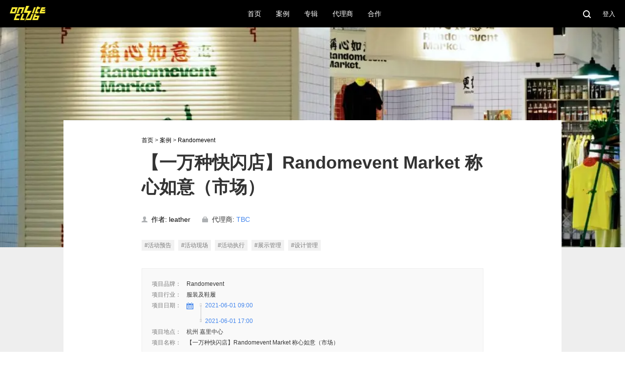

--- FILE ---
content_type: text/html; charset=utf-8
request_url: https://onsiteclub.com/case/Randomevent-Market-POP-UP-STORE-2021-6-1
body_size: 8807
content:
<!DOCTYPE html>
<html>
<head>
    <meta charset="UTF-8">
    <meta name="viewport"
          content="width=device-width,initial-scale=1,minimum-scale=1,maximum-scale=1,user-scalable=no"/>
    <meta name="format-detection" content="telephone=no">
    <meta name="description"
          content="ONSITECLUB.com现场俱乐部 是记录并管理国内体验营销案例，提供活动现场与活动管理信息，深入洞察体验营销行业变化，为从业者提供全面信息的平台。"/>
    <meta name="keywords"
          content="活动,体验营销,体验营销案例,活动案例,活动公司,活动现场,活动管理,活动执行,活动预告,设计管理,项目管理,展示管理,美陈装置,发布会,巡展,秀场,展览,演出,庆典,主会场,分会场,会议,峰会,竞技,比赛,晚宴,onsiteclub,galadinner,roadshow,launch,show,showcase,onsite,pre-event,postevent,eventmannagment,lad,track,eventdesign,"/>
    <meta name="google-site-verification" content="XiYjZgD8JxvHqpRIJnOOGMM0y5jhYaYr6hdU3wbZUpM"/>
    <meta name="360-site-verification" content="8854c91030b354d0debc5264442ff36f"/>
    <meta name="p:domain_verify" content="8a65afdc687f63e359e1690decef9eb8"/>

    <meta property="og:title" content="【一万种快闪店】Randomevent Market 称心如意（市场）"/>
    <meta property="og:type" content="article"/>
    <meta property="og:description" content=""/>
    <meta property="og:url" content="https://onsiteclub.com/case/Randomevent-Market-POP-UP-STORE-2021-6-1"/>
    <meta property="og:site_name" content="OnSiteClub"/>


    <link rel="stylesheet" type="text/css" href="https://static.onsiteclub.com/static/css/font-awesome.min.css">
    <link rel="stylesheet" type="text/css" href="https://static.onsiteclub.com/static/css/fullcalendar.min.css">
    <link rel="stylesheet" type="text/css" href="https://static.onsiteclub.com/static/css/jquery.qtip.min.css">
    <link type="text/css" href="https://static.onsiteclub.com/static/css/fullcalendar.print.min.css" rel='stylesheet' media='print'>
    <link rel="stylesheet" type="text/css" href="https://static.onsiteclub.com/static/css/osc.css?t=v2025.12.25.001">

    <script src="https://static.onsiteclub.com/static/js/jquery.min.js"></script>
    <!-- Google Tag Manager -->
    <script>(function (w, d, s, l, i) {
        w[l] = w[l] || [];
        w[l].push({
            'gtm.start':
                new Date().getTime(), event: 'gtm.js'
        });
        var f = d.getElementsByTagName(s)[0],
            j = d.createElement(s), dl = l != 'dataLayer' ? '&l=' + l : '';
        j.async = true;
        j.src =
            'https://www.googletagmanager.com/gtm.js?id=' + i + dl;
        f.parentNode.insertBefore(j, f);
    })(window, document, 'script', 'dataLayer', 'GTM-K4M66RD');</script>
    <!-- End Google Tag Manager -->
    <script data-ad-client="ca-pub-7089438260178494" async
            src="https://pagead2.googlesyndication.com/pagead/js/adsbygoogle.js"></script>

    <!-- Global site tag (gtag.js) - Google Analytics -->
    <script async src="https://www.googletagmanager.com/gtag/js?id=G-YHWJZM5Q08"></script>
    <script>
        window.dataLayer = window.dataLayer || [];

        function gtag() {
            dataLayer.push(arguments);
        }

        gtag('js', new Date());

        gtag('config', 'G-YHWJZM5Q08');
    </script>

    <script async src="https://pagead2.googlesyndication.com/pagead/js/adsbygoogle.js?client=ca-pub-7089438260178494"
            crossorigin="anonymous"></script>

    <title> 【一万种快闪店】Randomevent Market 称心如意（市场） - 案例 - ONSITECLUB - 体验营销案例集锦</title>
</head>
<body>
<!-- Google Tag Manager (noscript) -->
<noscript>
    <iframe src="https://www.googletagmanager.com/ns.html?id=GTM-K4M66RD"
            height="0" width="0" style="display:none;visibility:hidden"></iframe>
</noscript>
<!-- End Google Tag Manager (noscript) -->
<div class="wrapper ">
    <div class="topbar">
        <div class="topbar-w">
            <div class="menu-opener display-600 not-display-pc">
                <img src="https://static.onsiteclub.com/static/imgs/icon-burge.png"/>
            </div>
            <a class="logo" href="/">
                <img src="https://static.onsiteclub.com/static/imgs/logo-y.png"/>
            </a>
            <div class="navs clearfix display-pc not-display-600">
                <a class="nav " href="/">
                    <span>首页</span>
                </a>
                <div class="nav has-sub ">
                    <span>案例</span>
                    <div class="sub-items">
                        <a class="item " href="/category">
                            <span>案例</span>
                        </a>
                        <a class="item " href="/events">
                            <span>今日活动</span>
                        </a>
                        <a class="item " href="/calendar">
                            <span>日历</span>
                        </a>
                        <a class="item " href="/gallery">
                            <span>图库</span>
                        </a>
                    </div>
                </div>
                <div class="nav has-sub ">
                    <span>专辑</span>
                    <div class="sub-items">
                        <a class="item" href="/search?q=%E6%AF%8F%E5%91%A8%E8%A7%82%E5%AF%9F">
                            <span>每周观察</span>
                        </a>
                        <a class="item" href="#">
                            <span>采购信息</span>
                        </a>
                        <a class="item" href="/search?q=%E3%80%902024%E5%8C%97%E4%BA%AC%E8%BD%A6%E5%B1%95%E3%80%91">
                            <span>2024北京车展</span>
                        </a>
                        <a class="item" href="#">
                            <span>2023年报</span>
                        </a>
                    </div>
                </div>
                
                
                
                
                
                
                
                
                
                
                
                
                
                
                
                
                
                
                
                
                <div class="nav has-sub ">
                    <span>代理商</span>
                    <div class="sub-items">
                        <a class="item  " href="/agency/book">
                            <span>代理商手册</span>
                        </a>
                        <a class="item  " href="/agency/friends">
                            <span>现场俱乐部好朋友们</span>
                        </a>
                        <a class="item  " href="/agency/rankings">
                            <span>代理商榜单</span>
                        </a>
                    </div>
                </div>
                <a class="nav " href="/page/cooperation">
                    <span>合作</span>
                </a>
            </div>
            <div class="tools">
                <a href="/search">
                    <img class="search" src="https://static.onsiteclub.com/static/imgs/icon-search.png"/>
                </a>
                
                    <span class="login sc-login">登入</span>
                
            </div>
        </div>
    </div>
    <div class="menu-resp">
        <span class="btn-close">
            <img src="https://static.onsiteclub.com/static/imgs/icon-close.png"/>
        </span>
        <div class="navs">
            <a class="nav " href="/">
                <span>首页</span>
            </a>
            <div class="nav has-sub ">
                <span>案例</span>
            </div>
            <div class="sub-items">
                <a class="item " href="/category">
                    <span>案例</span>
                </a>
                <a class="item " href="/events">
                    <span>今日活动</span>
                </a>
                <a class="item " href="/calendar">
                    <span>日历</span>
                </a>
                <a class="item " href="/gallery">
                    <span>图库</span>
                </a>
            </div>
            <div class="nav has-sub ">
                <span>专辑</span>
            </div>
            <div class="sub-items">
                <a class="item" href="/search?q=%E6%AF%8F%E5%91%A8%E8%A7%82%E5%AF%9F">
                    <span>每周观察</span>
                </a>
                <a class="item" href="#">
                    <span>采购信息</span>
                </a>
                <a class="item" href="/search?q=%E3%80%902024%E5%8C%97%E4%BA%AC%E8%BD%A6%E5%B1%95%E3%80%91">
                    <span>2024北京车展</span>
                </a>
                <a class="item" href="#">
                    <span>2023年报</span>
                </a>
            </div>
            <div class="nav has-sub  ">
                <span>代理商</span>
            </div>
            <div class="sub-items">
                <a class="item  " href="/agency/book">
                    <span>代理商手册</span>
                </a>
                <a class="item  " href="/agency/friends">
                    <span>现场俱乐部好朋友们</span>
                </a>
                <a class="item  " href="/agency/rankings">
                    <span>代理商榜单</span>
                </a>
            </div>
            
            
            
            <a class="nav " href="/page/cooperation">
                <span>合作</span>
            </a>
            <a class="nav" href="/search">
                <span>搜索</span>
            </a>
            
        </div>
    </div>
    
    <div class="case-w">
        <div class="bg-img">
            
                <a class="slide unload"
                   style=""
                ></a>
            
        </div>
        <div class="content">
            <div class="content-w fix-w">
                <div class="cont-ww">
                    <p class="breadcrumb">
                        <a href="/" target="_blank">首页</a> > <a href="/category" target="_blank">案例</a> >
                        <a>Randomevent</a>
                    </p>
                    <p class="tt">【一万种快闪店】Randomevent Market 称心如意（市场）</p>
                    <div class="b-info clearfix">
                        <div class="author clearfix">
                            <a class="author-lk">
                                <img class="icon-author" src="https://static.onsiteclub.com/static/imgs/icon-author.png"/>
                                <span>作者: leather</span>
                            </a>
                            <span class="highlight">
                                <img class="icon-author" src="https://static.onsiteclub.com/static/imgs/icon-comp.png"/>
                                <span>代理商:
                                    
                                        
                                        <a href="/agency/57" target="_blank">
                                            TBC
                                        </a>
                                    
                                </span>
                            </span>
                        </div>
                    </div>
                    <div class="topics">
                        
                            
                                <a class="tag" href="/category?topic=8"
                                   target="_blank">#活动预告</a>
                            
                                <a class="tag" href="/category?topic=9"
                                   target="_blank">#活动现场</a>
                            
                                <a class="tag" href="/category?topic=15"
                                   target="_blank">#活动执行</a>
                            
                                <a class="tag" href="/category?topic=16"
                                   target="_blank">#展示管理</a>
                            
                                <a class="tag" href="/category?topic=18"
                                   target="_blank">#设计管理</a>
                            
                        
                    </div>
                    <div class="case-info clearfix">
                        <div class="case-body">
                            <p class="case-item">
                                <span class="ctt">项目品牌：</span>
                                <span class="vv">Randomevent</span>
                            </p>
                            <p class="case-item">
                                <span class="ctt">项目行业：</span>
                                <span class="vv">服装及鞋履</span>
                            </p>
                            <p class="case-item">
                                <span class="ctt">项目日期：</span>
                                <span class="vv clearfix">
                                    <img src="https://static.onsiteclub.com/static/imgs/icon-calendar-blue.png"/>
                                    <a target="_blank" class="prj-duration" href='/calendar'>
                                        <span class="line"></span>
                                        <span><i
                                                class="fa fa-circle"></i> 2021-06-01 09:00</span>
                                        <span><i
                                                class="fa fa-circle"></i> 2021-06-01 17:00</span>
                                    </a>
                                </span>
                            </p>
                            <p class="case-item">
                                <span class="ctt">项目地点：</span>
                                <span class="vv">杭州 嘉里中心</span>
                            </p>
                            <p class="case-item">
                                <span class="ctt">项目名称：</span>
                                <span class="vv">【一万种快闪店】Randomevent Market 称心如意（市场）</span>
                            </p>
                        </div>
                    </div>
                    <div class="cc">
                        <p style="text-align: center;"><img src="https://res.onsiteclub.com/61c129472eec4c2d8df7c18307b45822.jpg" style="max-width:100%;"><br></p><p style="text-align: center;">#一万种快闪店#</p><h2 style="text-align: center;">Randomevent Market 称心如意（市场）</h2><p style="text-align: center;"><br></p><p style="text-align: center;">2021年05月23日起</p><p style="text-align: center;">杭州 嘉里中心</p><p style="text-align: center;"><br></p><p style="text-align: center;"><br></p><h3 style="text-align: center;">项目预热</h3><p style="text-align: center;"><br></p><p style="text-align: center;"><img src="https://res.onsiteclub.com/ebe299b9b2e74312a9632f714caf75ab.png" style="max-width:100%;"><img src="https://res.onsiteclub.com/edecc15d5c6a4d8b9034e2b802ec3d1e.png" style="max-width: 100%;"><br></p><p style="text-align: center;"><img src="https://res.onsiteclub.com/241ad3af05cd41939ac8cf170e685b32.jpg" style="max-width:100%;"><img src="https://res.onsiteclub.com/ff6b953f7d874b3d9ed1454fbc3d641a.jpg" style="max-width: 100%;"><br></p><p style="text-align: center;"><br></p><p style="text-align: center;"><br></p><h3 style="text-align: center;">项目预热 - 实地走访</h3><p style="text-align: center;"><br></p><p style="text-align: center;">全国档口走访https://mp.weixin.qq.com/s/aCTWwdnoMpFVKY-y9bnzUQ</p><p style="text-align: center;"><img src="https://res.onsiteclub.com/d465de37e49942948ded5bbdfcbb15f4.png" style="max-width:100%;"><img src="https://res.onsiteclub.com/42fd7411ff4a4770bc95e7bf7ac9d212.png" style="max-width: 100%;"><br></p><p style="text-align: center;"><br></p><p style="text-align: center;"><br></p><h3 style="text-align: center;">项目预热 - 传播信息</h3><p style="text-align: center;"><br></p><p style="text-align: center;"><img src="https://res.onsiteclub.com/6e5cc335f2974c8b9efe6cb32031076d.jpg" style="max-width:100%;"><img src="https://res.onsiteclub.com/e371ddd5a18f4387a4f1d4f3f9fd3048.jpg" style="max-width: 100%;"><img src="https://res.onsiteclub.com/8dbb099a703e49528fed36edd6d524a8.jpg"><img src="https://res.onsiteclub.com/20e8b9b427564aa5a5c9d95e8c61d180.png" style="max-width: 100%;"></p><p style="text-align: center;"><br></p><p style="text-align: center;"><br></p><h3 style="text-align: center;">项目预热 - 招聘信息</h3><p style="text-align: center;"><br></p><p style="text-align: center;"><img src="https://res.onsiteclub.com/5ff7e601a5ae4659841f54be98195217.jpg" style="max-width:100%;"><br></p><p style="text-align: center;"><br></p><p style="text-align: center;"><br></p><h3 style="text-align: center;">项目现场</h3><p style="text-align: center;"><br></p><p style="text-align: center;"><img src="https://res.onsiteclub.com/9238649e7163451680770054390b7824.jpg"><br></p><p style="text-align: center;"><img src="https://res.onsiteclub.com/3d37a3d9c1b349f79c5da3681109c525.jpg" style="max-width:100%;"><img src="https://res.onsiteclub.com/539740064c0046c2b06eede52ad125e3.jpg" style="max-width: 100%;"><img src="https://res.onsiteclub.com/dad6bc5e8c4c4413a7b22f551dee52ed.jpg" style="max-width: 100%;"><img src="https://res.onsiteclub.com/1778a6e9245841b682d991b0a676b979.jpg" style="max-width: 100%;"><img src="https://res.onsiteclub.com/68dd4ee8b4ab428cac062cc312f4e338.jpg" style="max-width: 100%;"><img src="https://res.onsiteclub.com/d2adbaefcf6a4a089fcaad898f86cc48.jpg" style="max-width: 100%;"><img src="https://res.onsiteclub.com/1c956098764545d18547d399ac362999.jpg" style="max-width: 100%;"><br></p><p style="text-align: center;"><img src="https://res.onsiteclub.com/f925418ca97c47e7aed31da737b9478d.jpg" style="max-width:50%;"><img src="https://res.onsiteclub.com/d484dbffc1ca4dfeba4d7114c6de53a2.jpg" style="max-width:50%;"><br></p><p style="text-align: center;"><img src="https://res.onsiteclub.com/93a979b62ad749afa27b17f43ad9262d.jpg" style="max-width:100%;"><img src="https://res.onsiteclub.com/5cec34bfe02e4a659e265014e65f497f.jpg" style="max-width: 100%;"><img src="https://res.onsiteclub.com/69bcd4c9c2cd4527943d472a659e1ab3.jpg" style="max-width: 100%;"><img src="https://res.onsiteclub.com/46d037efd6584eca8ff67310becdf602.jpg" style="max-width: 100%;"><img src="https://res.onsiteclub.com/e5b283797d50468089a71df195bc685f.jpg" style="max-width: 100%;"><img src="https://res.onsiteclub.com/cbb6ebfd7c2b41a9b69f7ab9fcdd32e7.jpg" style="max-width: 100%;"><br></p><p style="text-align: center;"><img src="https://res.onsiteclub.com/d554226380704751b613ee79d091166a.jpg" style="max-width:100%;"><img src="https://res.onsiteclub.com/3d19c390e82a410db054b0b3480e8c3d.jpg" style="max-width: 100%;"><br></p><p style="text-align: center;"><br></p><p style="text-align: center;"><br></p><p style="text-align: center;"><br></p><p style="text-align: center;">-end-</p><p style="text-align: center;">图片来自网络及品牌公开信息，出处见品牌</p><p><br></p>
                        
                    </div>
                    
                    <div class="op">
                        
                            <span class="like sc-login">
                                <img class="o" src="https://static.onsiteclub.com/static/imgs/icon_like.png"/>
                            </span>
                        

                        <span class="count"> x <t id="like_count">10</t></span>
                    </div>
                </div>
            </div>
        </div>
        <div class="full-aa">
    <div class="full-aa-w">
        <script async src="https://pagead2.googlesyndication.com/pagead/js/adsbygoogle.js"></script>
        <!-- 横栏 -->
        <ins class="adsbygoogle"
             style="display:inline-block;width:728px;height:90px"
             data-ad-client="ca-pub-7089438260178494"
             data-ad-slot="8048983743"></ins>
        <script>
            (adsbygoogle = window.adsbygoogle || []).push({});
        </script>
    </div>
</div>
        <div class="recommends display-pc not-display-600">
            <div class="fix-w">
                <p class="rtt">你可能会喜欢</p>
                <div class="r-case-w clearfix">
                    
                        
                            <a class="case "
   href="/case/Leather-ONSITE-BELLE-HORSE-YEAR-POP-UP-SZ-2026-1-19"
   target="_blank">
    <div class="cover">
        <div class="slide"
             style="background-image: url(https://res.onsiteclub.com/2c51932b1ec94949bcdd44c24beb3453.jpg!mini)"
             data-src="https://res.onsiteclub.com/2c51932b1ec94949bcdd44c24beb3453.jpg"></div>
    </div>
    <div class="info">
        <p class="title">【Leather在现场】百丽「马踏庭院」主题活动</p>
        <div class="b-info">
            <span class="ptime">2026.01.19</span>
            <div class="tags">
                
                    <span class="tag">TBC</span>
                    
                
            </div>
        </div>
    </div>
</a>
                        
                    
                        
                            <a class="case "
   href="/case/STACCATO-HORSE-YEAR-POP-UP-SY-2026-1-19"
   target="_blank">
    <div class="cover">
        <div class="slide"
             style="background-image: url(https://res.onsiteclub.com/a53063e89ab143ee8aed0368b6c061f4.jpg!mini)"
             data-src="https://res.onsiteclub.com/a53063e89ab143ee8aed0368b6c061f4.jpg"></div>
    </div>
    <div class="info">
        <p class="title">思加图「六骏踏春·好运市集」全国首展</p>
        <div class="b-info">
            <span class="ptime">2026.01.17</span>
            <div class="tags">
                
                    <span class="tag">TBC</span>
                    
                
            </div>
        </div>
    </div>
</a>
                        
                    
                        
                            <a class="case "
   href="/case/BELLE-HORSE-YEAR-POP-UP-SZ-2026-1-19"
   target="_blank">
    <div class="cover">
        <div class="slide"
             style="background-image: url(https://res.onsiteclub.com/6c4087e8d00d40e48c1c6f7b8b24401d.jpg!mini)"
             data-src="https://res.onsiteclub.com/6c4087e8d00d40e48c1c6f7b8b24401d.jpg"></div>
    </div>
    <div class="info">
        <p class="title">百丽「马踏庭院」主题活动</p>
        <div class="b-info">
            <span class="ptime">2026.01.16</span>
            <div class="tags">
                
                    <span class="tag">TBC</span>
                    
                
            </div>
        </div>
    </div>
</a>
                        
                    
                        
                            <a class="case "
   href="/case/NEW-STORE-Brooks-COMMUNITY-HOUSE-2026-1-18"
   target="_blank">
    <div class="cover">
        <div class="slide"
             style="background-image: url(https://res.onsiteclub.com/a813805f96f74b02b97989f8499dabc2.jpg!mini)"
             data-src="https://res.onsiteclub.com/a813805f96f74b02b97989f8499dabc2.jpg"></div>
    </div>
    <div class="info">
        <p class="title">【店装空间】BROOKS布鲁克斯COMMUNITY HOUSE</p>
        <div class="b-info">
            <span class="ptime">2025.12.27</span>
            <div class="tags">
                
                    <span class="tag">TBC</span>
                    
                
            </div>
        </div>
    </div>
</a>
                        
                    
                </div>
            </div>
        </div>
    </div>

    <div class="footer">
        <div class="footer-navs">
            <div class="col">
                <div class="ftt">案例</div>
                <a href="/category" class="fstt">案例</a>
                <a class="fstt" href="/events">今日活动</a>
                <a class="fstt" href="/calendar">日历</a>
                <a class="fstt" href="/gallery">图库</a>
            </div>
            <div class="col">
                <a href="/collections" class="ftt">专辑</a>
                <a class="fstt" href="/search?q=%E6%AF%8F%E5%91%A8%E8%A7%82%E5%AF%9F">每周观察</a>
                <a class="fstt" href="#">采购信息</a>
                <a class="fstt"
                   href="/search?q=%E3%80%902024%E5%8C%97%E4%BA%AC%E8%BD%A6%E5%B1%95%E3%80%91">2024北京车展</a>
                <a class="fstt" href="#">2023年报</a>
            </div>
            <div class="col">
                <div class="ftt">代理商</div>
                <a class="fstt" href="/agency/book">代理商手册</a>
                <a class="fstt" href="/agency/friends">现场俱乐部好朋友们</a>
                <a class="fstt" href="/agency/rankings">代理商榜单</a>
            </div>
            <div class="col">
                <a href="/page/cooperation" class="ftt">合作</a>
                <a href="/search" class="ftt">搜索</a>
            </div>
        </div>
        <div class="links">
            <p class="link-tt">友情链接</p>
            <div class="links-w">
                <a class="link-s" href="https://xiegangjia.onsiteclub.com/" target="_blank">斜杠家 </a>
                <a class="link-s" href="https://www.douban.com/group/onsiteclub/" target="_blank">现场俱乐部豆瓣</a>
                <a class="link-s" href="https://www.huodongpro.com" target="_blank">活动Pro</a>
            </div>
        </div>
        <div class="footer-w">
            <div class="navs display-pc not-display-600">
                <a class="nav" href="/page/about">
                    <span>关于</span>
                </a>
                <a class="nav" href="/jobs">
                    <span>人才&机会</span>
                </a>
                <a class="nav" href="/page/law">
                    <span>法律声明</span>
                </a>
            </div>
            <div class="cp">
                Copyright ©2018-2026 onsiteclub.com <br class="display-600 not-display-pc"/> <a
                    href="http://www.miibeian.gov.cn/">京ICP备2021029422号-1</a>
            </div>
            <div class="navs soical display-pc not-display-600">
                <a class="nav" href="https://weibo.com/hisucker/" target="_blank">
                    <img src="https://static.onsiteclub.com/static/imgs/icon_weibo.png"/>
                </a>
                <a class="nav" href="https://www.zhihu.com/people/leather/posts" target="_blank">
                    <img src="https://static.onsiteclub.com/static/imgs/icon_zhihu.png"/>
                </a>
            </div>
        </div>
    </div>
</div>

    <div class="login-box">
    <div class="login-w">
        <div class="login-body">
            <div class="box-l">
                <div class="slide" style="background-image: url(https://static.onsiteclub.com/static/imgs/login-cover.jpg)">
                    <img src="https://static.onsiteclub.com/static/imgs/logo-y.png"/>
                </div>
            </div>
            <div class="box-r">
                <img class="btn-close" src="https://static.onsiteclub.com/static/imgs/icon-close.png"/>
                <form id="login_form" action="/login" method="post">
                    <p class="tt">手机号登入</p>
                    <div class="err">
                        <span class="err-icon">!</span>
                        <span class="ww"></span>
                    </div>
                    <div class="input-w">
                        <input type="text" name="phone" id="phone"/>
                        <label for="phone">手机号</label>
                    </div>
                    <div class="input-w">
                        <input type="text" name="dyn_code" id="dyn_code"/>
                        <label for="dyn_code">动态验证码</label>
                        <span class="btn-send-dyn-code">获取验证码</span>
                    </div>
                    <div class="btn-login">登入</div>
                </form>
            </div>
        </div>
    </div>
</div>

<script>
    var cd = 0;
    var cd_interval = null;
    $(function () {
        $('.login-box input[name=phone]').keyup(function () {
            if ($(this)[0].value.trim().length == 11) {
                $('.login-box .btn-send-dyn-code').addClass('active');
            } else {
                $('.login-box .btn-send-dyn-code').removeClass('active');
            }
        });

        $('.login-box input').keyup(function () {

            if ($(this)[0].value.trim().length > 0) {
                $(this).parents('.input-w').addClass('open');
            } else {
                $(this).parents('.input-w').removeClass('open');
            }

        });

        $('.btn-send-dyn-code').click(function () {
            var phone = $('input[name=phone]')[0].value.trim();
            var _btn = $(this);
            if (phone.length !== 11) {
                show_login_box_err('请填写正确的手机号');
                return false;
            }

            $.ajax({
                type: 'post',
                url: '/send_dyna_code',
                data: {'phone': phone},
                success: function (data) {
                    if (data.success) {
                        _btn.removeClass('active');
                        cd = 120;
                        _btn[0].innerText = cd + 's';
                        cd_interval = setInterval(function () {
                            cd--;
                            _btn[0].innerText = cd + 's';
                            if (cd === 0) {
                                _btn.addClass('active');
                                _btn[0].innerText = '重发验证码';
                                clearInterval(cd_interval);
                            }
                        }, 1000)
                    } else {
                        show_login_box_err(data.err_msg);
                    }
                }
            })
        });

        $('#login_form').submit(function () {
            return false;
        });

        $('.btn-login').click(function () {
            $('#login_form').ajaxSubmit(function (data) {
                if (data.success) {
                    
                        
                            location.reload();
                        
                    
                } else {
                    show_login_box_err(data.err_msg);
                }
            });
        });

        $('.login-box .btn-close').click(function () {
            $('.login-box').fadeOut('fast');
        });

        $('.sc-login').click(function () {
            $('.login-box').fadeIn('fast');
        })

    });

    function show_login_box_err(err) {
        $('.login-box .err .ww')[0].innerText = err;
        $('.login-box .err').addClass('active');
    }

</script>

<script src="https://static.onsiteclub.com/static/js/lazyload.min.js"></script>
<script src="https://static.onsiteclub.com/static/js/fastclick.js"></script>

<script src="https://static.onsiteclub.com/static/js/moment.js"></script>
<script src="https://static.onsiteclub.com/static/js/fullcalendar.min.js"></script>
<script src="https://static.onsiteclub.com/static/js/locale-all.js"></script>
<script src="https://static.onsiteclub.com/static/js/jquery.qtip.min.js"></script>
<script src="https://static.onsiteclub.com/static/js/jquery.form.min.js"></script>
<script src="https://static.onsiteclub.com/static/bg/js/jquery.noty.packaged.min.js"></script>
<script>
    $(function () {
        FastClick.attach(document.body);
    });
</script>
<script>
    $(function () {
        $("img.lazyload").lazyload();
        $(".slide.lazyload").lazyload();

        $('.btn-search').click(function () {
            var keywords = $('input[name=q]')[0].value;
            location.href = '/search?q=' + keywords;
        });

        $('input[name=q]').keypress(function (event) {
            if (event.keyCode == 13) {
                var keywords = $('input[name=q]')[0].value;
                location.href = '/search?q=' + keywords;
            }
        });

        $('.menu-opener').click(function () {
            $('.menu-resp').addClass('open');
        });

        $('.menu-resp .btn-close').click(function () {
            $('.menu-resp').removeClass('open');
        })

        $('.navs .nav.has-sub').hover(function () {
            $(this).find('.sub-items').stop().slideDown('fast');
        }, function () {
            $(this).find('.sub-items').stop().slideUp('fast');
        })
    });

    $.notice = function notice(text, after_show_func) {
        noty({
            text: text,
            type: 'information',
            dismissQueue: true,
            layout: 'topCenter',
            theme: 'relax',
            timeout: 1000,
            callback: {
                afterClose: after_show_func
            }
        })
    }
</script>

    <script>
        var request_status = 0;
        $(function () {
            if ($('.cc img').length > 0) {
                var _src = $($('.cc img')[0]).attr('src');
                $('.slide.unload').css('background-image', 'url(' + _src + ')');
            }

            $('.like').click(function () {
                if (request_status !== 0) {
                    return false;
                }
                request_status = 1;
                if (!$(this).hasClass('active')) {
                    $.ajax({
                        type: 'post',
                        url: '/like',
                        data: {
                            'like_type': 1,
                            'like_id': 4391
                        },
                        success: function (data) {
                            request_status = 0;
                            if (data.success) {
                                $.notice('操作成功');
                                $('.like').addClass('active');
                                $('#like_count')[0].innerText = data.like_count;
                            }
                        }
                    })
                } else {
                    $.ajax({
                        type: 'post',
                        url: '/unlike',
                        data: {
                            'like_type': 1,
                            'like_id': 4391
                        },
                        success: function (data) {
                            request_status = 0;
                            if (data.success) {
                                $.notice('操作成功');
                                $('.like').removeClass('active');
                                $('#like_count')[0].innerText = data.like_count;
                            }
                        }
                    })
                }

            });
        });
    </script>

<script type="text/javascript">var cnzz_protocol = (("https:" == document.location.protocol) ? " https://" : " http://");
document.write(unescape("%3Cspan id='cnzz_stat_icon_1274082969'%3E%3C/span%3E%3Cscript src='" + cnzz_protocol + "s13.cnzz.com/z_stat.php%3Fid%3D1274082969%26show%3Dpic1' type='text/javascript'%3E%3C/script%3E"));</script>
<script>
    (function () {
        var bp = document.createElement('script');
        var curProtocol = window.location.protocol.split(':')[0];
        if (curProtocol === 'https') {
            bp.src = 'https://zz.bdstatic.com/linksubmit/push.js';
        } else {
            bp.src = 'http://push.zhanzhang.baidu.com/push.js';
        }
        var s = document.getElementsByTagName("script")[0];
        s.parentNode.insertBefore(bp, s);
    })();
</script>
</body>
</html>

--- FILE ---
content_type: text/html; charset=utf-8
request_url: https://www.google.com/recaptcha/api2/aframe
body_size: 268
content:
<!DOCTYPE HTML><html><head><meta http-equiv="content-type" content="text/html; charset=UTF-8"></head><body><script nonce="5x0XWmfegx3r3KTJfJ_BuQ">/** Anti-fraud and anti-abuse applications only. See google.com/recaptcha */ try{var clients={'sodar':'https://pagead2.googlesyndication.com/pagead/sodar?'};window.addEventListener("message",function(a){try{if(a.source===window.parent){var b=JSON.parse(a.data);var c=clients[b['id']];if(c){var d=document.createElement('img');d.src=c+b['params']+'&rc='+(localStorage.getItem("rc::a")?sessionStorage.getItem("rc::b"):"");window.document.body.appendChild(d);sessionStorage.setItem("rc::e",parseInt(sessionStorage.getItem("rc::e")||0)+1);localStorage.setItem("rc::h",'1769012213974');}}}catch(b){}});window.parent.postMessage("_grecaptcha_ready", "*");}catch(b){}</script></body></html>